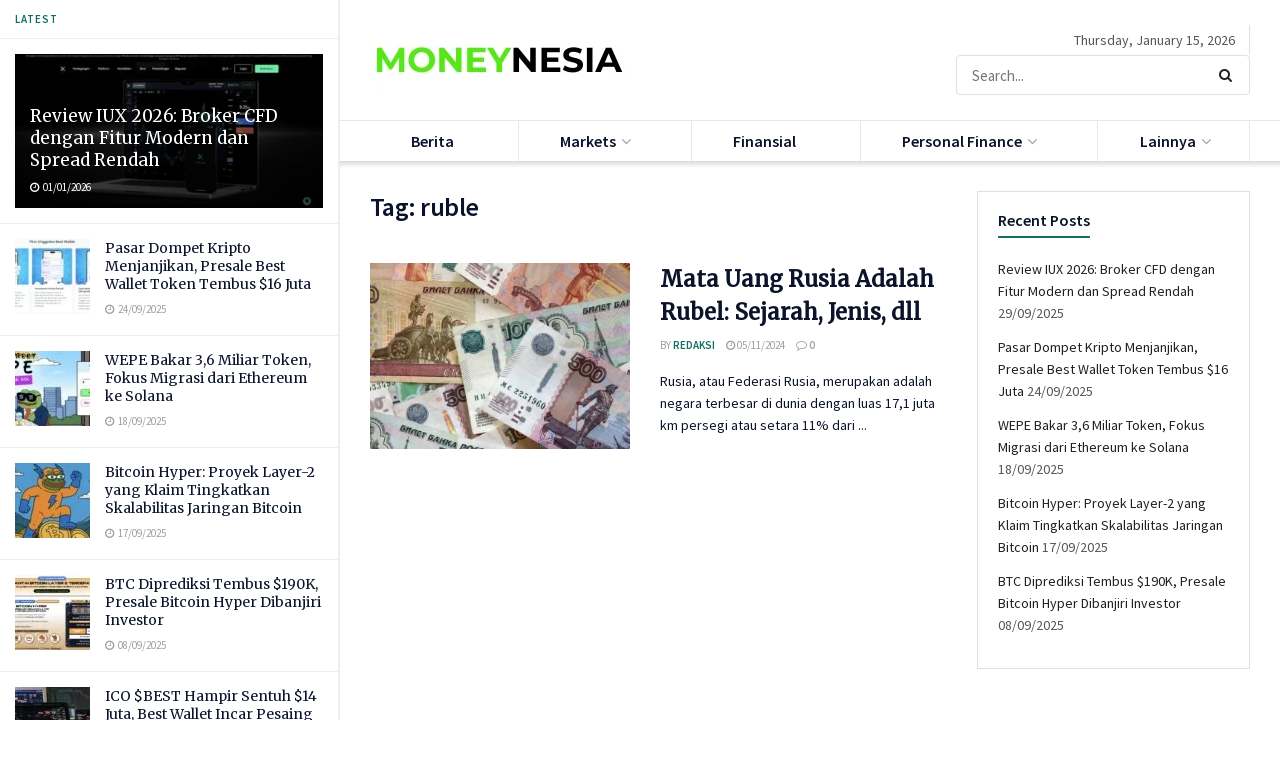

--- FILE ---
content_type: text/html; charset=utf-8
request_url: https://www.google.com/recaptcha/api2/aframe
body_size: 249
content:
<!DOCTYPE HTML><html><head><meta http-equiv="content-type" content="text/html; charset=UTF-8"></head><body><script nonce="bNWRfekJ1H5iUkvvsSHRDQ">/** Anti-fraud and anti-abuse applications only. See google.com/recaptcha */ try{var clients={'sodar':'https://pagead2.googlesyndication.com/pagead/sodar?'};window.addEventListener("message",function(a){try{if(a.source===window.parent){var b=JSON.parse(a.data);var c=clients[b['id']];if(c){var d=document.createElement('img');d.src=c+b['params']+'&rc='+(localStorage.getItem("rc::a")?sessionStorage.getItem("rc::b"):"");window.document.body.appendChild(d);sessionStorage.setItem("rc::e",parseInt(sessionStorage.getItem("rc::e")||0)+1);localStorage.setItem("rc::h",'1768447187721');}}}catch(b){}});window.parent.postMessage("_grecaptcha_ready", "*");}catch(b){}</script></body></html>